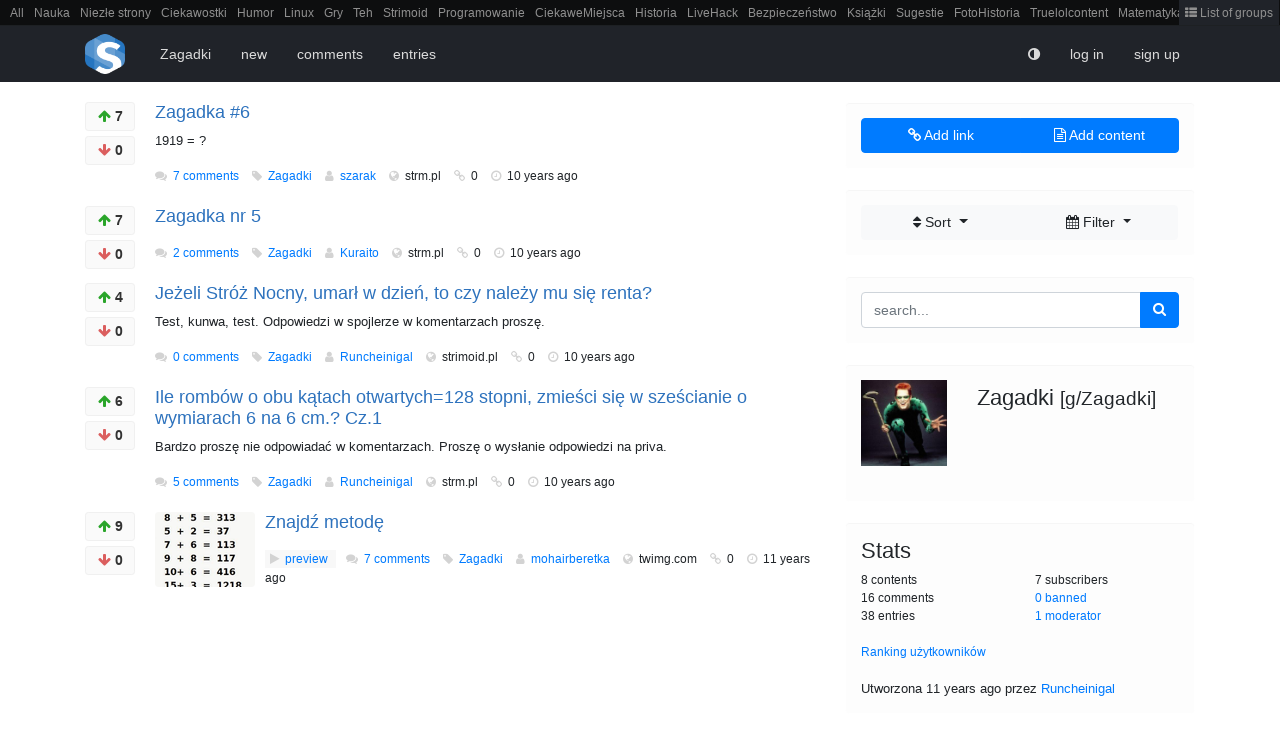

--- FILE ---
content_type: text/html; charset=UTF-8
request_url: https://strm.pl/g/Zagadki
body_size: 4612
content:
<!DOCTYPE html>
<html lang="pl">
<head>
    <meta charset="utf-8">
<meta name="viewport" content="width=device-width, initial-scale=1.0">

<meta property="og:title" content="Strimoid">
<meta name="description" content="Strimoid">

<link rel="shortcut icon" href="/favicon.ico">
<link rel="apple-touch-icon" sizes="180x180" href="/apple-touch-icon.png">
<link rel="icon" type="image/png" sizes="32x32" href="/favicon-32x32.png">
<link rel="icon" type="image/png" sizes="16x16" href="/favicon-16x16.png">
<link rel="icon" type="image/png" sizes="192x192" href="/android-chrome-192x192.png">
<link rel="alternate" type="application/rss+xml" title="RSS Feed" href="/rss">
<link rel="manifest" href="/manifest.json">

<title>Zagadki</title>

<link href="/assets/client.9ba06331.css" rel="stylesheet">


    </head>

<body class="">


<div class="groupbar groupbar-static-top">
    <ul>
        <li><a href="/g/all" rel="nofollow">All</a></li>

        
                    <li><a href="/g/Nauka">Nauka</a></li>
                    <li><a href="/g/NiezlaStronkaWSieci">Niezłe strony</a></li>
                    <li><a href="/g/ciekawostki">Ciekawostki</a></li>
                    <li><a href="/g/Humor">Humor</a></li>
                    <li><a href="/g/Linux">Linux</a></li>
                    <li><a href="/g/Gry">Gry</a></li>
                    <li><a href="/g/Technika">Teh</a></li>
                    <li><a href="/g/Strimoid">Strimoid</a></li>
                    <li><a href="/g/programowanie">Programowanie</a></li>
                    <li><a href="/g/CiekaweMiejsca">CiekaweMiejsca</a></li>
                    <li><a href="/g/Historia">Historia</a></li>
                    <li><a href="/g/LifeHack">LiveHack</a></li>
                    <li><a href="/g/Security">Bezpieczeństwo</a></li>
                    <li><a href="/g/Ksiazki">Książki</a></li>
                    <li><a href="/g/sugestie">Sugestie</a></li>
                    <li><a href="/g/FotoHistoria">FotoHistoria</a></li>
                    <li><a href="/g/Truelolcontent">Truelolcontent</a></li>
                    <li><a href="/g/Matematyka">Matematyka</a></li>
                    <li><a href="/g/Polska">Polska</a></li>
                    <li><a href="/g/Internet">intern</a></li>
                    <li><a href="/g/EarthPorn">EarthPorn</a></li>
                    <li><a href="/g/Fizyka">Fizyka</a></li>
                    <li><a href="/g/FilmyDokumentalne">FilmyDokumentalne</a></li>
                    <li><a href="/g/gify">gify</a></li>
                    <li><a href="/g/cytaty">Cytaty</a></li>
                    <li><a href="/g/Mapy">Mapy</a></li>
                    <li><a href="/g/Film">Film</a></li>
                    <li><a href="/g/Android">Android</a></li>
                    <li><a href="/g/Informatyka">itt</a></li>
                    <li><a href="/g/GryTradycyjne">Tradycyjne gry</a></li>
        
        <li class="group_list_link">
            <a href="/groups/list">
                <i class="fa fa-th-list"></i> List of groups
            </a>
        </li>
    </ul>
</div>
<nav class="navbar navbar-expand-lg navbar-static-top">
    <div class="container">
        <a href="/">
            <img class="logo" src="/static/img/logo64.png" width="40" height="40" alt="Strm">
        </a>

        <ul class="nav navbar-nav navbar-tabs">
            <li class="nav-item"  class="active" >
    <a href="https://strm.pl/g/Zagadki">Zagadki</a>
</li>
<li class="nav-item" >
    <a href="https://strm.pl/g/Zagadki/new">new</a>
</li>
<li class="nav-item" >
    <a href="https://strm.pl/g/Zagadki/comments">comments</a>
</li>
<li class="nav-item" >
    <a href="https://strm.pl/g/Zagadki/entries">entries</a>
</li>
        </ul>

        <ul class="nav navbar-nav navbar-right">
            <li class="nav-item night_mode_toggler">
                <a class="toggle_night_mode">
                    <i class="fa fa-adjust"></i>
                </a>
            </li>

                            <li class="nav-item dropdown">
    <a href="#" onclick="$('#login-modal').modal('show'); return false">
        log in
    </a>
</li>
<li class="nav-item hidden-md-down">
    <a href="https://strm.pl/register">
        sign up
    </a>
</li>
                    </ul>
    </div>
</nav>

<div class="container ">
    <div class="row">
        <div class="main_col col-md-8">
                        
                        <div class="media content" data-id="9bxyj6WO">
    <span class="voting" data-id="9bxyj6WO" state="none" data-type="content">
    <button type="button"
            class="btn btn-default btn-sm vote-btn-up ">
        <i class="fa fa-arrow-up vote-up"></i>
        <span class="count">7</span>
    </button>

    <button type="button"
            class="btn btn-default btn-sm vote-btn-down ">
        <i class="fa fa-arrow-down vote-down"></i>
        <span class="count">0</span>
    </button>
</span>

    
    <div class="media-body content_desc">
        <h2 class="media-heading content_head">
            <a href="https://strm.pl/c/9bxyj6WO/zagadka-6" rel="nofollow noopener" target="_blank">Zagadka #6</a>
                                </h2>

        <p class="description">1919 = ?</p>

        <p class="summary">
            <small>
                
                <i class="fa fa-comments"></i>
                <a href="https://strm.pl/c/9bxyj6WO/zagadka-6"
                   class="content_comments">
                    7 comments</a>

                <i class="fa fa-tag"></i>
                <a href="https://strm.pl/g/Zagadki" class="content_group"
                   data-hover="group_widget" data-group="Zagadki">
                    Zagadki
                </a>

                <i class="fa fa-user"></i>
                <a href="https://strm.pl/u/szarak" class="content_user"
                   data-hover="user_widget" data-user="szarak">
                    szarak
                </a>

                <i class="fa fa-globe"></i>
                <span class="content_domain">
                    strm.pl
                </span>

                <i class="fa fa-link"></i>
                <span class="content_comments">
                    0
                </span>

                <i class="fa fa-clock-o"></i>
                <time pubdate datetime="1424623364"
                      title="22/02/2015 17:42:44">
                    10 years ago
                </time>

                            </small>
        </p>
    </div>

    </div>
            <div class="media content" data-id="ZWDyv2rp">
    <span class="voting" data-id="ZWDyv2rp" state="none" data-type="content">
    <button type="button"
            class="btn btn-default btn-sm vote-btn-up ">
        <i class="fa fa-arrow-up vote-up"></i>
        <span class="count">7</span>
    </button>

    <button type="button"
            class="btn btn-default btn-sm vote-btn-down ">
        <i class="fa fa-arrow-down vote-down"></i>
        <span class="count">0</span>
    </button>
</span>

    
    <div class="media-body content_desc">
        <h2 class="media-heading content_head">
            <a href="https://strm.pl/c/ZWDyv2rp/zagadka-nr-5" rel="nofollow noopener" target="_blank">Zagadka nr 5</a>
                                </h2>

        <p class="description"></p>

        <p class="summary">
            <small>
                
                <i class="fa fa-comments"></i>
                <a href="https://strm.pl/c/ZWDyv2rp/zagadka-nr-5"
                   class="content_comments">
                    2 comments</a>

                <i class="fa fa-tag"></i>
                <a href="https://strm.pl/g/Zagadki" class="content_group"
                   data-hover="group_widget" data-group="Zagadki">
                    Zagadki
                </a>

                <i class="fa fa-user"></i>
                <a href="https://strm.pl/u/Kuraito" class="content_user"
                   data-hover="user_widget" data-user="Kuraito">
                    Kuraito
                </a>

                <i class="fa fa-globe"></i>
                <span class="content_domain">
                    strm.pl
                </span>

                <i class="fa fa-link"></i>
                <span class="content_comments">
                    0
                </span>

                <i class="fa fa-clock-o"></i>
                <time pubdate datetime="1424590761"
                      title="22/02/2015 08:39:21">
                    10 years ago
                </time>

                            </small>
        </p>
    </div>

    </div>
            <div class="media content" data-id="eqOaVoWD">
    <span class="voting" data-id="eqOaVoWD" state="none" data-type="content">
    <button type="button"
            class="btn btn-default btn-sm vote-btn-up ">
        <i class="fa fa-arrow-up vote-up"></i>
        <span class="count">4</span>
    </button>

    <button type="button"
            class="btn btn-default btn-sm vote-btn-down ">
        <i class="fa fa-arrow-down vote-down"></i>
        <span class="count">0</span>
    </button>
</span>

    
    <div class="media-body content_desc">
        <h2 class="media-heading content_head">
            <a href="https://strimoid.pl/e/BGzpIA" rel="nofollow noopener" target="_blank">Jeżeli Stróż Nocny, umarł w dzień, to czy należy mu się renta?    </a>
                                </h2>

        <p class="description">Test, kunwa, test. Odpowiedzi w spojlerze w komentarzach proszę.</p>

        <p class="summary">
            <small>
                
                <i class="fa fa-comments"></i>
                <a href="https://strm.pl/c/eqOaVoWD/jezeli-stroz-nocny-umarl-w-dzien-to-czy-nalezy-mu-sie-renta"
                   class="content_comments">
                    0 comments</a>

                <i class="fa fa-tag"></i>
                <a href="https://strm.pl/g/Zagadki" class="content_group"
                   data-hover="group_widget" data-group="Zagadki">
                    Zagadki
                </a>

                <i class="fa fa-user"></i>
                <a href="https://strm.pl/u/Runcheinigal" class="content_user"
                   data-hover="user_widget" data-user="Runcheinigal">
                    Runcheinigal
                </a>

                <i class="fa fa-globe"></i>
                <span class="content_domain">
                    strimoid.pl
                </span>

                <i class="fa fa-link"></i>
                <span class="content_comments">
                    0
                </span>

                <i class="fa fa-clock-o"></i>
                <time pubdate datetime="1424131368"
                      title="17/02/2015 01:02:48">
                    10 years ago
                </time>

                            </small>
        </p>
    </div>

    </div>
            <div class="media content" data-id="JWzxGVqN">
    <span class="voting" data-id="JWzxGVqN" state="none" data-type="content">
    <button type="button"
            class="btn btn-default btn-sm vote-btn-up ">
        <i class="fa fa-arrow-up vote-up"></i>
        <span class="count">6</span>
    </button>

    <button type="button"
            class="btn btn-default btn-sm vote-btn-down ">
        <i class="fa fa-arrow-down vote-down"></i>
        <span class="count">0</span>
    </button>
</span>

    
    <div class="media-body content_desc">
        <h2 class="media-heading content_head">
            <a href="https://strm.pl/c/JWzxGVqN/ile-rombow-o-obu-katach-otwartych128-stopni-zmiesci-sie-w-szescianie-o-wymiarach-6-na-6-cm-cz1" rel="nofollow noopener" target="_blank">Ile rombów o obu kątach otwartych=128 stopni, zmieści się w sześcianie o wymiarach 6 na 6 cm.?  Cz.1</a>
                                </h2>

        <p class="description">Bardzo proszę nie odpowiadać w komentarzach. Proszę o wysłanie odpowiedzi na priva.</p>

        <p class="summary">
            <small>
                
                <i class="fa fa-comments"></i>
                <a href="https://strm.pl/c/JWzxGVqN/ile-rombow-o-obu-katach-otwartych128-stopni-zmiesci-sie-w-szescianie-o-wymiarach-6-na-6-cm-cz1"
                   class="content_comments">
                    5 comments</a>

                <i class="fa fa-tag"></i>
                <a href="https://strm.pl/g/Zagadki" class="content_group"
                   data-hover="group_widget" data-group="Zagadki">
                    Zagadki
                </a>

                <i class="fa fa-user"></i>
                <a href="https://strm.pl/u/Runcheinigal" class="content_user"
                   data-hover="user_widget" data-user="Runcheinigal">
                    Runcheinigal
                </a>

                <i class="fa fa-globe"></i>
                <span class="content_domain">
                    strm.pl
                </span>

                <i class="fa fa-link"></i>
                <span class="content_comments">
                    0
                </span>

                <i class="fa fa-clock-o"></i>
                <time pubdate datetime="1423885184"
                      title="14/02/2015 04:39:44">
                    10 years ago
                </time>

                            </small>
        </p>
    </div>

    </div>
            <div class="media content" data-id="Jr3ygwbe">
    <span class="voting" data-id="Jr3ygwbe" state="none" data-type="content">
    <button type="button"
            class="btn btn-default btn-sm vote-btn-up ">
        <i class="fa fa-arrow-up vote-up"></i>
        <span class="count">9</span>
    </button>

    <button type="button"
            class="btn btn-default btn-sm vote-btn-down ">
        <i class="fa fa-arrow-down vote-down"></i>
        <span class="count">0</span>
    </button>
</span>

        <a class="pull-left" href="https://pbs.twimg.com/media/B5kmeNdIEAA9Ovz.jpg" rel="nofollow noopener" target="_blank">
        <img class="media-object img-thumbnail"
             src="https://img.strm.pl/100x75/thumbnails/BjLn5EaAn.png"
             srcset="https://img.strm.pl/200x150/thumbnails/BjLn5EaAn.png 2x"
             alt="Znajdź metodę ">
    </a>
    
    <div class="media-body content_desc">
        <h2 class="media-heading content_head">
            <a href="https://pbs.twimg.com/media/B5kmeNdIEAA9Ovz.jpg" rel="nofollow noopener" target="_blank">Znajdź metodę </a>
                                </h2>

        <p class="description"></p>

        <p class="summary">
            <small>
                                    <a class="content_preview_link">
                        <i class="fa fa-play"></i>
                        preview                    </a>
                
                <i class="fa fa-comments"></i>
                <a href="https://strm.pl/c/Jr3ygwbe/znajdz-metode"
                   class="content_comments">
                    7 comments</a>

                <i class="fa fa-tag"></i>
                <a href="https://strm.pl/g/Zagadki" class="content_group"
                   data-hover="group_widget" data-group="Zagadki">
                    Zagadki
                </a>

                <i class="fa fa-user"></i>
                <a href="https://strm.pl/u/mohairberetka" class="content_user"
                   data-hover="user_widget" data-user="mohairberetka">
                    mohairberetka
                </a>

                <i class="fa fa-globe"></i>
                <span class="content_domain">
                    twimg.com
                </span>

                <i class="fa fa-link"></i>
                <span class="content_comments">
                    0
                </span>

                <i class="fa fa-clock-o"></i>
                <time pubdate datetime="1419384404"
                      title="24/12/2014 02:26:44">
                    11 years ago
                </time>

                            </small>
        </p>
    </div>

    </div>
    
    
        </div>

        <aside class="col-md-4 sidebar">
                <div class="well add_content_widget">
    <div class="btn-group btn-block">
        <a href="https://strm.pl/add?group=Zagadki" class="btn btn-primary half-width" rel="nofollow">
            <i class="fa fa-link"></i>
            Add link        </a>
        <a href="https://strm.pl/add?group=Zagadki#content" class="btn btn-primary half-width" rel="nofollow">
            <i class="fa fa-file-text-o"></i>
            Add content        </a>
    </div>
</div>

    <div class="well content_sort_widget">
    <div class="btn-group btn-block">
        <div class="btn-group half-width">
            <button type="button" class="btn btn-light btn-block dropdown-toggle" data-toggle="dropdown">
                <i class="fa fa-sort"></i>
                Sort                <span class="caret"></span>
            </button>
            <div class="dropdown-menu content_sort">
                <a class="dropdown-item action_link  selected " data-sort="">
                    Domyślne
                </a>
                <a class="dropdown-item action_link " data-sort="uv">
                    Liczba UV
                </a>
                <a class="dropdown-item action_link " data-sort="comments">
                    Liczba komentarzy
                </a>
            </div>
        </div>

        <div class="btn-group half-width">
            <button type="button" class="btn btn-block btn-light dropdown-toggle" data-toggle="dropdown">
                <i class="fa fa-calendar"></i>
                Filter                <span class="caret"></span>
            </button>
            <div class="dropdown-menu content_filter">
                <a class="dropdown-item action_link  selected " data-time="">
                    Wszystkie
                </a>

                <a class="dropdown-item action_link " data-time="1d">
                    Z ostatnich 24 godzin
                </a>

                <a class="dropdown-item action_link " data-time="5d">
                    Z ostatnich 5 dni
                </a>

                <a class="dropdown-item action_link " data-time="30d">
                    Z ostatnich 30 dni
                </a>
            </div>
        </div>
    </div>
</div>

    <div class="well group_search_widget">
    <form method="GET" action="https://strm.pl/search" accept-charset="UTF-8">
    <div class="input-group">
        <input class="form-control" placeholder="search..." name="q" type="text" value="">

        <div class="input-group-append">
            <button type="submit" class="btn btn-primary" aria-label="search">
                <i class="fa fa-search"></i>
            </button>
        </div>
    </div>
    </form>
</div>

            <div class="well group_description_widget">

    <div class="row">
        <div class="col-lg-4">
            <img src="https://img.strm.pl/groups/clfIAWZT.png" alt="Zagadki" style="width: 100%; height: 100%;">
        </div>
        <div class="col-lg-8 group_info">
            <h4 class="group_name">
                Zagadki
                <small class="group_urlname">[g/Zagadki]</small>
            </h4>
        </div>
    </div>

    
    <p class="group_desc"></p>
</div>
        <div class="well group_stats_widget">
    <h4>Stats</h4>
    <div class="row">
       <div class="col-lg-6">
            <p>8 contents</p>
            <p>16 comments</p>
            <p>38 entries</p>
        </div>
        <div class="col-lg-6">
            <p>
                7 subscribers
            </p>
            <p>
                <a href="https://strm.pl/g/Zagadki/banned" rel="nofollow">
                    0 banned
                </a>
            </p>
            <p>
                <a href="https://strm.pl/g/Zagadki/moderators" rel="nofollow">
                    1 moderator</a>
            </p>
        </div>
    </div>

    <br>
    <a href="https://strm.pl/g/Zagadki/ranking">Ranking użytkowników</a>
    <br>
    <br>
    <span style="font-size: 13px">Utworzona 11 years ago przez <a href="https://strm.pl/u/Runcheinigal">Runcheinigal</a></span>
</div>
    
    
    
    <div class="well popular_contents_widget">
    <h5>Popular contents</h5>

    <ul class="media-list popular_contents_list">
            </ul>
</div>
    <div class="well popular_contents_widget">
    <h5>Popular comments</h5>

    <ul class="media-list popular_contents_list">
            </ul>
</div>
        </aside>
    </div>
</div>

<footer>
    <script>window.AppData = window.AppData || {};AppData.group = {"id":"darjPXb9","avatar":"clfIAWZT.png","description":"Zagadki","name":"Zagadki","urlname":"Zagadki","sidebar":"","created_at":"2014-03-24T00:27:16.000000Z","creator":{"id":"M6q86kWz","name":"Runcheinigal","avatar":"UFb2kjWq.png","age":1900,"sex":"male","location":"","description":"","created_at":"2013-10-19T08:52:53.000000Z","avatar_url":"https:\/\/img.strm.pl\/avatars\/UFb2kjWq.png"}};</script><script>window.AppData = window.AppData || {};AppData.content = {"id":"Jr3ygwbe","title":"Znajd\u017a metod\u0119 ","description":"","domain":"twimg.com","thumbnail":"BjLn5EaAn.png","url":"https:\/\/pbs.twimg.com\/media\/B5kmeNdIEAA9Ovz.jpg","comments_count":7,"related_count":0,"eng":false,"nsfw":false,"user_id":560,"group_id":558,"uv":9,"dv":0,"score":9,"frontpage_at":"2014-12-27T22:07:14.000000Z","created_at":"2014-12-24T01:26:44.000000Z","deleted_at":null,"deleted_by":0,"hashid":"Jr3ygwbe","vote_state":"none","group":{"id":"darjPXb9","avatar":"clfIAWZT.png","description":"Zagadki","name":"Zagadki","urlname":"Zagadki","sidebar":"","created_at":"2014-03-24T00:27:16.000000Z"},"user":{"id":"A8qAAOqo","name":"mohairberetka","avatar":"OmSKQGm9.png","age":1900,"sex":"female","location":"","description":"Je\u017celi kt\u00f3rego\u015b dnia kto\u015b zarzuci Ci, \u017ce Twoja praca nie jest profesjonalna, powiedz sobie, \u017ce Ark\u0119 Noego zbudowali amatorzy, a Titanica profesjonali\u015bci...","created_at":"2013-10-18T15:03:39.000000Z","avatar_url":"https:\/\/img.strm.pl\/avatars\/OmSKQGm9.png"}};</script><script>window.AppData = window.AppData || {};AppData.config = {"env":"prod","pusher_key":"365d4dda3528e59c4200"};</script><hr>

<div class="row">
    <div class="col-sm-2 col-sm-offset-2">
        <ul>
            <li><a href="/" rel="nofollow">Home page</a></li>
            <li><a href="https://strm.pl/groups/list" rel="nofollow">List of groups</a></li>
        </ul>
    </div>

    <div class="col-sm-2">
        <ul>
            <li><a href="/guide" rel="nofollow">Guide</a></li>
            <li><a href="/ranking" rel="nofollow">Ranking</a></li>
        </ul>
    </div>

    <div class="col-sm-2">
        <ul>
            <li><a href="/rss" rel="nofollow">RSS</a></li>
            <li><a href="https://developers.strm.pl" rel="nofollow">API</a></li>
        </ul>
    </div>

    <div class="col-sm-2">
        <ul>
            <li><a href="/" rel="nofollow">Rules</a></li>
            <li><a href="/contact" rel="nofollow">Contact</a></li>
        </ul>
    </div>
</div>

<hr>

<div class="pull-left mb-4">
    Website uses <a href="/cookies" rel="nofollow">cookies.</a>
</div>
<div class="pull-right mb-4">
    <a class="toggle_night_mode">
        <i class="fa fa-adjust"></i>
        night mode
    </a>

    <div class="social-links">
        <a href="//github.com/strimoid/strimoid">
            <i class="fa fa-github-square"></i>
        </a>
    </div>
</div>


</footer>

    <div class="modal fade" id="login-modal" tabindex="-1" role="dialog" aria-labelledby="login-modal" aria-hidden="true">
    <div class="modal-dialog modal-sm" role="document">
        <div class="modal-content">
            <div class="modal-body">
                

                <form method="POST" action="https://strm.pl/login" accept-charset="UTF-8" class="navbar-form"><input name="_token" type="hidden" value="YtUtImcTEvpYJkBFiJmCDWxRXn335kehbyIl5ULT">
                <input type="text" name="username" placeholder="Login" class="form-control" style="margin-bottom: 10px" autofocus>
                <input type="password" name="password" placeholder="Hasło" class="form-control" style="margin-bottom: 10px">

                <div class="m-b-1">
                    <label class="c-input c-checkbox">
                        <input type="checkbox" name="remember" value="true">
                        <span class="c-indicator"></span>
                        Zapamiętaj mnie
                    </label>

                    <a href="https://strm.pl/remind" class="pull-right">Zapomniałeś hasła?</a>
                </div>

                <button type="submit" class="btn btn-primary btn-block">Zaloguj</button>
                </form>

                <hr>

                Nie masz jeszcze konta? <a href="https://strm.pl/register">Załóż je!</a>
            </div>
        </div>
    </div>
</div>

<script src="/assets/client.9ba06331.js"></script>



            <script async defer data-domain="strm.pl" src="https://plausible.strm.pl/js/plausible.js"></script>

    
    
<script type="application/ld+json">
    {
      "@context": "https://schema.org",
      "@type": "WebSite",
      "url": "https://strm.pl/",
      "potentialAction": {
        "@type": "SearchAction",
        "target": "https://strm.pl/search?q={search_term_string}",
        "query-input": "required name=search_term_string"
      }
    }
</script>



</body>
</html>
